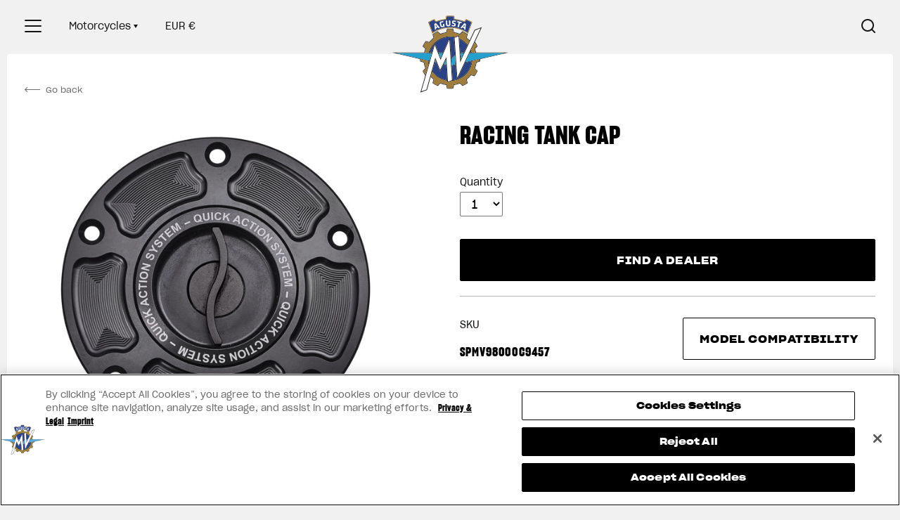

--- FILE ---
content_type: image/svg+xml
request_url: https://specialparts.mvagusta.com/cdn/shop/t/5/assets/shop-info-header-modal-warranty.svg?v=114787713921269767441611328652
body_size: -787
content:
<svg width="20" height="22" viewBox="0 0 20 22" fill="none" xmlns="http://www.w3.org/2000/svg">
<path fill-rule="evenodd" clip-rule="evenodd" d="M18.1844 0.835165H0.854696V12.0055C0.854696 16.7909 4.73408 20.6703 9.51953 20.6703C14.305 20.6703 18.1844 16.7909 18.1844 12.0055V0.835165ZM0.0195312 0V12.0055C0.0195312 17.2522 4.27283 21.5055 9.51953 21.5055C14.7662 21.5055 19.0195 17.2522 19.0195 12.0055V0H0.0195312Z" fill="#000000"/>
<path d="M9.41406 19.6262C13.6806 19.6262 17.1393 16.1674 17.1393 11.9009V10.7525H9.41406V19.6262Z" fill="#000000"/>
<path d="M1.89758 1.87891H9.41406V10.7525H1.89758V1.87891Z" fill="#000000"/>
</svg>


--- FILE ---
content_type: image/svg+xml
request_url: https://specialparts.mvagusta.com/cdn/shop/t/5/assets/collection-electronics.svg?v=28264152869527773801612194734
body_size: 1585
content:
<svg width="277" height="277" viewBox="0 0 277 277" fill="none" xmlns="http://www.w3.org/2000/svg">
<path d="M78.7937 198.711C78.0622 198.343 77.7818 197.467 78.1845 196.807C78.5918 196.139 78.0503 196.173 87.9662 196.173H96.9508L97.0218 197.103C97.0617 197.614 97.1184 198.225 97.1498 198.46L97.2095 198.887H88.1776C79.7791 198.887 79.1204 198.887 78.7951 198.71L78.7937 198.711ZM144.041 198.565C144.073 198.383 144.132 197.773 144.169 197.209L144.237 196.184L159.873 196.147C175.401 196.113 175.519 196.11 176.873 195.891C181.874 195.083 186.125 192.887 189.584 189.326C191.072 187.794 192.52 185.776 193.396 184.014C193.573 183.656 194.066 183.054 194.794 182.306C195.899 181.169 197.108 179.721 197.769 178.744C197.954 178.471 198.122 178.298 198.143 178.36C198.171 178.423 198.057 178.985 197.909 179.61C197.056 183.19 195.36 186.656 193.075 189.49C189.578 193.826 184.936 196.794 179.573 198.122C176.608 198.857 177.601 198.819 159.897 198.859L143.983 198.893L144.041 198.565ZM102.332 198.437C102.153 198.36 101.916 198.147 101.805 197.964C101.608 197.642 101.603 197.468 101.603 192.23V186.829H90.3737C77.8441 186.829 78.7124 186.878 78.2165 186.136C77.8169 185.538 78.0091 184.641 78.6115 184.298C78.7966 184.193 81.0756 184.156 90.197 184.116L101.553 184.065L101.603 178.588C101.643 174.391 101.683 173.059 101.783 172.887C101.854 172.761 102.09 172.57 102.307 172.459C102.697 172.259 102.89 172.256 120.617 172.256C140.854 172.256 139.019 172.179 139.461 173.056C139.686 173.505 139.687 173.508 139.687 178.813V184.122L157.599 184.088C175.491 184.054 175.511 184.054 176.873 183.832C179.421 183.419 181.788 182.646 183.88 181.544C190.246 178.19 194.578 172.07 195.62 164.96C195.859 163.328 195.859 160.355 195.621 158.791C195.241 156.297 194.619 154.284 193.553 152.108C190.671 146.224 185.303 141.882 178.977 140.316C176.532 139.711 180.071 139.765 138.632 139.699C97.7102 139.634 100.414 139.671 97.8605 139.143C94.0795 138.361 90.382 136.599 87.2833 134.101C85.9781 133.049 83.968 130.977 82.9884 129.674C80.5223 126.392 78.8553 122.378 78.2207 118.195C77.9757 116.577 77.9751 112.868 78.2221 111.261C79.0572 105.814 81.4484 101.023 85.2387 97.2015C88.5571 93.8564 92.4455 91.6453 96.987 90.5207C99.9795 89.7796 98.7053 89.8224 118.808 89.7843L136.866 89.7502L136.895 84.3483C136.927 78.347 136.894 78.6326 137.607 78.1974C137.922 78.0065 138.264 78.0006 155.894 78.0006C175.667 78.0006 174.348 77.9577 174.753 78.6223C174.95 78.945 174.956 79.116 174.956 84.3559V89.7572H186.184C198.714 89.7572 197.846 89.7084 198.342 90.4498C198.741 91.048 198.549 91.9445 197.947 92.2878C197.762 92.3931 195.483 92.4301 186.361 92.47L175.007 92.5214L174.955 98.0027C174.898 104.091 174.926 103.825 174.218 104.163C173.897 104.314 172.392 104.328 155.948 104.328C135.705 104.328 137.539 104.404 137.097 103.528C136.872 103.079 136.872 103.076 136.872 97.7704V92.4616L118.961 92.4957C101.231 92.5299 101.035 92.5324 99.7422 92.746C94.6308 93.5855 90.4524 95.7362 86.9731 99.3184C83.7231 102.665 81.6534 106.897 80.9342 111.664C80.6977 113.23 80.7006 116.217 80.9342 117.794C81.3096 120.277 81.9353 122.298 83.0023 124.476C85.8843 130.36 91.2521 134.703 97.5781 136.268C100.023 136.874 96.4842 136.819 137.923 136.885C178.845 136.951 176.141 136.914 178.695 137.441C182.476 138.223 186.172 139.985 189.271 142.483C190.576 143.535 192.586 145.607 193.566 146.911C196.032 150.192 197.698 154.206 198.333 158.39C198.578 160.008 198.579 163.717 198.332 165.323C197.497 170.767 195.115 175.552 191.339 179.368C188.039 182.703 184.105 184.94 179.567 186.064C176.575 186.805 177.849 186.762 157.746 186.8L139.688 186.834L139.659 192.236C139.627 198.238 139.66 197.952 138.947 198.387C138.631 198.581 138.294 198.584 120.639 198.581C105.423 198.581 102.602 198.553 102.328 198.436L102.332 198.437ZM136.872 185.422V174.972H120.593H104.315V185.422V195.873H120.593H136.872V185.422ZM108.837 185.673V184.316H120.593H132.35V185.673V187.029H120.593H108.837V185.673ZM172.243 91.1668V80.7161H155.965H139.685V91.1668V101.617H155.965H172.243V91.1668ZM144.207 91.4171V90.0604H155.965H167.721V91.4171V92.7739H155.965H144.207V91.4171ZM78.4905 191.049V190.546H88.0357H97.5823V191.049V191.551H88.0357H78.4905V191.049ZM144.81 191.049V190.546H159.381H173.951V191.049V191.551H159.381H144.81V191.049ZM190.598 159.617C189.782 158.62 188.136 157.06 187.013 156.22C184.118 154.053 181.2 152.788 177.267 151.992C176.471 151.83 173.813 151.816 138.631 151.759C97.7088 151.693 100.412 151.73 97.859 151.202C94.0781 150.42 90.3806 148.658 87.2819 146.16C85.9767 145.109 83.9666 143.036 82.987 141.733C81.5477 139.818 80.2011 137.301 79.3973 135.027C79.045 134.029 78.389 131.57 78.389 131.244C78.389 131.104 78.5717 131.292 78.9537 131.826C79.8375 133.063 80.561 133.924 81.7659 135.175C82.6452 136.088 82.9737 136.512 83.318 137.179C86.1117 142.586 91.5454 146.833 97.5823 148.327C100.027 148.932 96.4884 148.877 137.927 148.944C178.849 149.009 176.146 148.972 178.699 149.499C182.43 150.271 186.529 152.224 189.269 154.535C190.043 155.188 190.214 155.517 190.681 157.234C190.937 158.175 191.268 160.046 191.21 160.222C191.181 160.279 190.916 160.006 190.598 159.617ZM85.325 113.071C85.325 112.703 85.6522 110.928 85.8869 110.061C86.3651 108.294 86.5413 107.974 87.4126 107.285C90.3237 104.983 93.4126 103.465 96.9856 102.581C99.9485 101.847 98.9721 101.884 116.534 101.845L132.319 101.81L132.385 102.895C132.422 103.491 132.479 104.101 132.51 104.25L132.57 104.521L116.808 104.558C101.293 104.592 101.027 104.598 99.7409 104.809C95.5341 105.497 92.1169 107.003 88.9383 109.57C87.9986 110.329 86.421 111.887 85.695 112.773C85.4899 113.021 85.3231 113.157 85.3222 113.074L85.325 113.071ZM179.382 104.212C179.433 104.035 179.505 103.426 179.542 102.855L179.61 101.818H188.513C196.789 101.818 197.441 101.818 197.766 101.994C198.498 102.362 198.778 103.238 198.375 103.898C197.967 104.567 198.526 104.531 188.435 104.531H179.293L179.383 104.213L179.382 104.212ZM102.606 96.5924V96.0896H117.176H131.746V96.5924V97.0944H117.176H102.606V96.5924ZM179.98 96.5924V96.0896H189.023H198.068V96.5924V97.0944H189.023H179.98V96.5924Z" fill="black"/>
</svg>


--- FILE ---
content_type: image/svg+xml
request_url: https://specialparts.mvagusta.com/cdn/shop/t/5/assets/collection-carbon.svg?v=2656385820282944841611831228
body_size: 1525
content:
<svg width="277" height="277" viewBox="0 0 277 277" fill="none" xmlns="http://www.w3.org/2000/svg">
<path d="M135.113 209.603C133.653 209.547 130.521 209.257 128.711 209.014C116.244 207.337 104.539 202.417 94.568 194.665C90.6099 191.587 86.2996 187.388 83.1299 183.52C69.1896 166.51 63.93 144.213 68.7461 122.545C70.9692 112.544 75.5685 102.829 81.9922 94.5673C85.0699 90.6092 89.2693 86.2996 93.1369 83.1299C110.147 69.1898 132.444 63.9299 154.112 68.746C164.113 70.9689 173.829 75.5688 182.09 81.9922C186.048 85.0702 190.358 89.269 193.528 93.1368C206.08 108.453 211.651 128.141 209.02 147.891C207.206 161.512 201.55 174.13 192.507 184.733C191.031 186.463 187.748 189.82 185.959 191.429C174.708 201.543 160.52 207.81 145.464 209.314C142.373 209.623 138.409 209.734 135.113 209.603ZM141.243 207.159C146.902 206.894 152.114 206.058 157.226 204.597C177.43 198.82 193.907 184.136 201.987 164.706C208.881 148.126 208.968 129.237 202.229 112.536C195.332 95.4493 181.777 81.7696 164.707 74.6716C148.127 67.7771 129.238 67.6897 112.537 74.4296C95.4507 81.3256 81.7703 94.8816 74.6724 111.951C67.7778 128.531 67.6905 147.42 74.4304 164.121C81.3263 181.208 94.8823 194.887 111.952 201.985C121.151 205.81 131.399 207.621 141.243 207.159ZM134.711 199.012C114.555 197.816 96.3447 186.693 85.995 169.258C75.3793 151.374 74.7188 129.018 84.2593 110.544C89.5345 100.33 97.5181 91.8607 107.4 85.995C125.283 75.3793 147.64 74.7178 166.113 84.2585C181.116 92.007 192.222 105.557 196.813 121.716C200.058 133.138 199.859 145.578 196.251 156.825C188.947 179.595 168.895 196.069 145.262 198.716C141.778 199.107 138.059 199.211 134.711 199.012ZM143.856 197.872C155.799 196.68 166.438 192.383 175.66 185.026C186.582 176.313 194.171 163.907 196.91 150.286C197.8 145.861 198.06 143.15 198.06 138.329C198.06 134.395 197.953 132.807 197.454 129.436C194.699 110.827 183.264 94.6224 166.515 85.5909C159.625 81.8755 152.05 79.6063 143.756 78.7731C141.277 78.5225 135.376 78.5259 132.903 78.7745C127.073 79.3625 121.987 80.5472 116.875 82.5089C97.874 89.8011 83.7455 106.492 79.7475 126.371C78.8573 130.796 78.5972 133.508 78.5972 138.329C78.5972 142.263 78.7057 143.851 79.205 147.222C81.9603 165.831 93.3936 182.035 110.142 191.067C117.684 195.133 126.034 197.465 135.163 198.055C136.53 198.143 142.372 198.02 143.856 197.872ZM134.209 183.346V178.322H128.582H122.955V172.695V167.067H117.327H111.7V161.44V155.813H106.073H100.446V150.186V144.558H94.8239H89.2022L89.1717 139.761C89.1432 135.398 89.1226 134.926 88.9602 134.562C88.8605 134.342 88.6875 134.062 88.5736 133.941C88.3742 133.731 88.3707 133.679 88.4846 132.633C88.6925 130.731 89.2751 127.564 89.7767 125.617L89.9589 124.914L93.8462 124.885L97.7336 124.857V130.485V136.114H103.361H108.988V141.74V147.368H114.615H120.243V152.995V158.622H125.82H131.396V164.199V169.776H137.023H142.65V175.554V181.332H148.279H153.909L153.88 183.718L153.852 186.105L151.992 186.582C146.443 188.007 143.515 188.366 137.448 188.366H134.206L134.209 183.346ZM118.081 184.217C116.514 183.496 113.796 182.094 112.856 181.521C112.561 181.341 112.634 181.339 116.398 181.336H120.241V183.195C120.241 184.899 120.213 185.053 120.065 185.051C119.968 185.049 119.076 184.673 118.081 184.215V184.217ZM107.359 177.739C104.699 175.608 102.252 173.251 100.059 170.706L99.5221 170.082H104.255H108.987V174.503C108.987 176.935 108.953 178.924 108.913 178.923C108.87 178.922 108.173 178.389 107.361 177.739H107.359ZM167.771 178.573V178.322H162.244H156.718V172.695V167.067H151.091H145.464V161.441V155.813H139.836H134.211L134.183 150.211L134.154 144.609L128.551 144.581L122.951 144.552V138.976V133.4H117.323H111.696V127.773V122.146H106.069H100.441V116.521V110.896L98.3622 110.867L96.2829 110.839L97.4164 109.34C99.2482 106.917 100.672 105.25 102.593 103.277L103.401 102.448H106.191H108.983V108.024V113.601L114.585 113.629L120.187 113.658L120.215 119.259L120.244 124.861H125.818H131.394L131.422 130.464L131.451 136.065L137.053 136.094L142.656 136.122V141.749V147.375H148.282H153.907L153.937 152.977L153.964 158.579L159.567 158.608L165.169 158.636V164.212V169.788H170.796H176.423V170.327C176.423 170.948 176.395 170.982 175.122 172.392C173.485 174.194 168.243 178.832 167.842 178.832C167.808 178.832 167.782 178.718 167.782 178.581L167.771 178.573ZM96.899 166.59C96.0542 165.366 95.1459 163.856 94.1911 162.093C93.342 160.525 92.6084 159.059 92.6084 158.93C92.6084 158.864 93.4954 158.827 95.1703 158.827H97.7336V163.249C97.7336 165.68 97.7047 167.67 97.6904 167.67C97.6619 167.67 97.3103 167.184 96.9005 166.59L96.899 166.59ZM179.126 161.297V155.512H173.549H167.973V149.934V144.358H162.346H156.718V138.731V133.103H151.091H145.464V127.476V121.849H139.836H134.211L134.183 116.247L134.154 110.645L128.553 110.617L122.952 110.588L122.923 104.987L122.895 99.3858L117.279 99.3573L111.663 99.3288L111.727 98.8635C111.761 98.6072 111.789 97.8051 111.789 97.0805V95.7627L113.32 94.8914C115.311 93.7591 117.234 92.8076 119.532 91.8183L121.384 91.02L126.383 90.9546L131.382 90.8893L131.409 96.6417L131.439 102.395L137.041 102.423L142.643 102.452V108.028V113.604H148.27H153.898V119.231V124.858H159.525H165.151V130.485V136.113H170.778H176.405V141.74V147.367H182.021H187.636L187.494 148.146C186.468 153.793 183.263 161.511 179.953 166.307C179.068 167.59 179.117 167.891 179.117 161.291L179.126 161.297ZM179.126 127.476V121.849H173.55H167.974L167.945 116.247L167.917 110.645L162.315 110.617L156.714 110.588L156.686 104.987L156.657 99.3858L151.055 99.3573L145.453 99.3288V94.0541C145.453 89.8459 145.482 88.7801 145.582 88.7801C145.978 88.7801 148.871 89.3485 150.436 89.7342C155.065 90.875 159.545 92.6874 163.654 95.0812L165.148 95.9512V99.0478V102.144H168.994H172.838L174.62 103.929L176.403 105.713V109.491V113.268L177.473 113.333C178.062 113.37 179 113.398 179.558 113.398C180.116 113.398 180.883 113.427 181.262 113.464L181.952 113.53L182.974 115.599C185.135 119.971 186.587 124.156 187.503 128.651C187.728 129.753 188.159 132.579 188.159 132.941C188.159 133.075 187.601 133.092 183.638 133.092H179.116L179.126 127.476Z" fill="black"/>
</svg>
